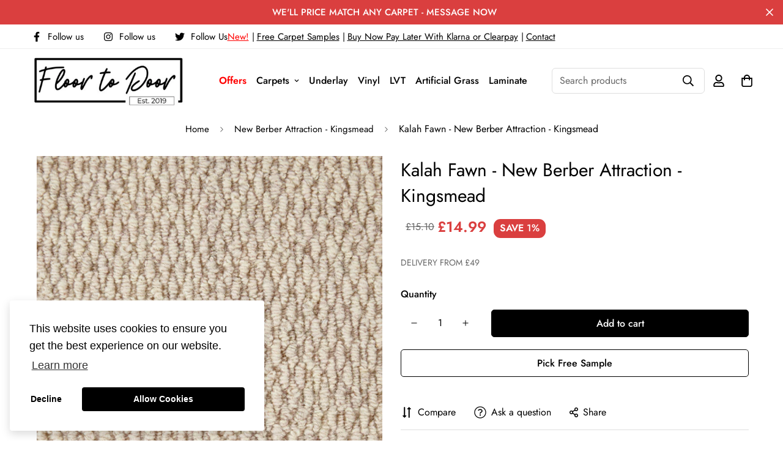

--- FILE ---
content_type: text/html; charset=utf-8
request_url: https://floortodoor.co.uk/products/kalah-fawn-new-berber-attraction-kingsmead?view=grid-card-item
body_size: 2570
content:
















  








<div class="sf-column"><div class="sf__pcard sf__pcard--onsale cursor-pointer sf-prod__block sf__pcard-style-1" data-view="card"><form method="post" action="/cart/add" accept-charset="UTF-8" class="product-form form" enctype="multipart/form-data" novalidate="novalidate" data-product-id="6865928028297" data-product-handle="kalah-fawn-new-berber-attraction-kingsmead"><input type="hidden" name="form_type" value="product" /><input type="hidden" name="utf8" value="✓" /><input hidden name="id" required value="40233012920457" data-selected-variant="">
    <div class="sf__pcard-image ">
      <div class="overflow-hidden cursor-pointer relative sf__image-box">
        


<div class="flex justify-center items-center">
  <a href="/products/kalah-fawn-new-berber-attraction-kingsmead" class="block w-full">
      
        <div class="spc__main-img spc__img-only">
          <div data-image-id="" class="sf-image " data-image-wrapper data-image-loading  style="--aspect-ratio: 3/4;">
  <img
      class="lazyload se-out w-full h-full"
      
      data-src="//floortodoor.co.uk/cdn/shop/products/KalahFawn_{width}x.jpg?v=1650187148"
      data-widths="[180,360,540,720,800]"
      data-aspectratio="0.7497656982193065"
      data-sizes="auto"
      alt=""
      alt="Kalah Fawn - New Berber Attraction - Kingsmead"
      data-image
  >
  <noscript>
    <img class="se-out w-full h-full" src="//floortodoor.co.uk/cdn/shop/products/KalahFawn_2048x2048.jpg?v=1650187148" alt="">
  </noscript>
</div>

        </div>
  </a>
</div>

        






<div class="sf__pcard-tags absolute flex flex-wrap">
    
    

    

    

    


    
<span class="py-0.5 px-2 mb-2 mr-2 font-medium rounded-xl text-white prod__tag prod__tag-sale">On Sale
</span>
    
  </div>
        
<div class="sf__pcard-action hidden md:block z-10">
            





<button
  class="sf__tooltip-item sf__btn-icon sf-prod-compare__button sf__tooltip-left
 sf__tooltip-style-1"
  data-product-handle="kalah-fawn-new-berber-attraction-kingsmead"type="button">
  
      <span class="sf__tooltip-icon block">


        <svg class="w-[20px] h-[20px]" fill="currentColor" xmlns="http://www.w3.org/2000/svg" viewBox="0 0 384 512"><path fill="currentColor" d="M164 384h-44V48a16 16 0 0 0-16-16H88a16 16 0 0 0-16 16v336H28a12 12 0 0 0-8.73 20.24l68 72a12 12 0 0 0 17.44 0l68-72A12 12 0 0 0 164 384zm200.72-276.24l-68-72a12 12 0 0 0-17.44 0l-68 72A12 12 0 0 0 220 128h44v336a16 16 0 0 0 16 16h16a16 16 0 0 0 16-16V128h44a12 12 0 0 0 8.72-20.24z" class=""></path></svg>
    
</span>
  
<span
    class="sf__tooltip-content sf-prod-compare__button-content"
    data-revert-text="Remove from compare"
  >
    Compare
  </span>
</button>


          </div>
<div class="sf__pcard-quick-add">


<button
  type="submit"
  name="add"
  class="add-to-cart sf__btn flex-grow shrink not-change relative sf__btn-secondary sf__btn-white "
  data-atc-text="Quick Add"
>
  <span class="atc-spinner inset-0 absolute items-center justify-center">
    


        <svg class="animate-spin w-[20px] h-[20px] " xmlns="http://www.w3.org/2000/svg" viewBox="0 0 24 24" fill="none">
            <circle class="opacity-25" cx="12" cy="12" r="10" stroke="currentColor" stroke-width="4"></circle>
            <path class="opacity-75" fill="currentColor" d="M4 12a8 8 0 018-8V0C5.373 0 0 5.373 0 12h4zm2 5.291A7.962 7.962 0 014 12H0c0 3.042 1.135 5.824 3 7.938l3-2.647z"></path>
        </svg>
    

</span>

  <span class="not-change atc-text">
    
      Quick Add
    
  </span>
</button>

    
  </div>
        
      </div>
    </div>
    <div class="sf__pcard-content text-left">
      <div class="mt-3 lg:mt-5">
  <div class="max-w-full w-full">
      <h3 class="block text-base">
        <a href="/products/kalah-fawn-new-berber-attraction-kingsmead" class="block mb-[5px] leading-normal sf__pcard-name font-medium truncate-lines hover:text-color-secondary">
          Kalah Fawn - New Berber Attraction - Kingsmead
        </a>
      </h3>
    
    
  </div>

  <div class="sf__pcard-price leading-normal">
    <div class="product-prices inline-flex items-center flex-wrap">
  <span class="prod__compare_price ml-2 line-through text-color-secondary ">£15.10</span>&nbsp;
  <span class=" prod__price text-color-regular-price">£14.99</span>
  
  <div class="text-sm product-prices__unit w-full hidden">
    <span class="visually-hidden visually-hidden--inline">Unit price</span>
    <div class="price-unit-price"><span data-unit-price></span><span aria-hidden="true">/</span><span class="visually-hidden">per&nbsp;</span><span data-unit-price-base-unit></span></div>
  </div>
</div>

  </div>
  
</div>

      <div class="content-view-list mt-5 hidden">
  <div class="leading-7 text-color-secondary mb-4">
    New Berber Attraction has been launched from the original 'Berber Attraction' retaining its most popular...
  </div>
  <div class="flex items-start">


<button
  type="submit"
  name="add"
  class="add-to-cart sf__btn flex-grow shrink not-change relative sf__btn-primary "
  data-atc-text="Quick Add"
>
  <span class="atc-spinner inset-0 absolute items-center justify-center">
    


        <svg class="animate-spin w-[20px] h-[20px] " xmlns="http://www.w3.org/2000/svg" viewBox="0 0 24 24" fill="none">
            <circle class="opacity-25" cx="12" cy="12" r="10" stroke="currentColor" stroke-width="4"></circle>
            <path class="opacity-75" fill="currentColor" d="M4 12a8 8 0 018-8V0C5.373 0 0 5.373 0 12h4zm2 5.291A7.962 7.962 0 014 12H0c0 3.042 1.135 5.824 3 7.938l3-2.647z"></path>
        </svg>
    

</span>

  <span class="not-change atc-text">
    
      Quick Add
    
  </span>
</button>

      
<div class="grid grid-cols-3 gap-2.5 ml-2.5">
      





<button
  class="sf__tooltip-item sf__btn-icon sf-prod-compare__button sf__tooltip-bottom
 sf__tooltip-style-1"
  data-product-handle="kalah-fawn-new-berber-attraction-kingsmead"type="button">
  
      <span class="sf__tooltip-icon block">


        <svg class="w-[20px] h-[20px]" fill="currentColor" xmlns="http://www.w3.org/2000/svg" viewBox="0 0 384 512"><path fill="currentColor" d="M164 384h-44V48a16 16 0 0 0-16-16H88a16 16 0 0 0-16 16v336H28a12 12 0 0 0-8.73 20.24l68 72a12 12 0 0 0 17.44 0l68-72A12 12 0 0 0 164 384zm200.72-276.24l-68-72a12 12 0 0 0-17.44 0l-68 72A12 12 0 0 0 220 128h44v336a16 16 0 0 0 16 16h16a16 16 0 0 0 16-16V128h44a12 12 0 0 0 8.72-20.24z" class=""></path></svg>
    
</span>
  
<span
    class="sf__tooltip-content sf-prod-compare__button-content"
    data-revert-text="Remove from compare"
  >
    Compare
  </span>
</button>


    </div>
  </div>
</div>


<form method="post" action="/cart/add" id="product_form_6865928028297" accept-charset="UTF-8" class="shopify-product-form" enctype="multipart/form-data" novalidate="novalidate"><input type="hidden" name="form_type" value="product" /><input type="hidden" name="utf8" value="✓" /><input type="hidden" value="40233012920457">
        <div class="js-product-samples" data-sample="%7B%22id%22%3A6865928028297%2C%22title%22%3A%22Kalah+Fawn+-+New+Berber+Attraction+-+Kingsmead%22%2C%22handle%22%3A%22kalah-fawn-new-berber-attraction-kingsmead%22%2C%22description%22%3A%22%5Cu003cdiv+data-mce-fragment%3D%5C%221%5C%22%5Cu003e%5Cu003cspan+id%3D%5C%22maincontent_lblDesc%5C%22+class%3D%5C%22ProductDetailFontRegular%5C%22+data-mce-fragment%3D%5C%221%5C%22%5Cu003eNew+Berber+Attraction+has+been+launched+from+the+original+%27Berber+Attraction%27+retaining+its+most+popular+colours.+This+range+is+available+in+two+designs+%27Kalahari+%5Cu0026amp%3B+Sahara%27+on+6+cosy+shades.%5Cu003c%5C%2Fspan%5Cu003e%5Cu003c%5C%2Fdiv%5Cu003e%5Cn%5Cu003cdiv+data-mce-fragment%3D%5C%221%5C%22%5Cu003e%5Cu003cbr+data-mce-fragment%3D%5C%221%5C%22%5Cu003e%5Cu003c%5C%2Fdiv%5Cu003e%5Cn%5Cu003cdiv+id%3D%5C%22maincontent_divBrandInfo%5C%22+class%3D%5C%22MobilePriceInfoPT%5C%22+data-mce-fragment%3D%5C%221%5C%22%5Cu003e%5Cn%5Cu003cdiv+class%3D%5C%22FloatLeft%5C%22+data-mce-fragment%3D%5C%221%5C%22%5Cu003e%5Cu003cspan+class%3D%5C%22ProductDetailFontBold%5C%22+data-mce-fragment%3D%5C%221%5C%22%5Cu003eBrand%3A%5Cu003c%5C%2Fspan%5Cu003e%5Cu003c%5C%2Fdiv%5Cu003e%5Cn%5Cu003cdiv+class%3D%5C%22FloatLeft%5C%22+data-mce-fragment%3D%5C%221%5C%22%5Cu003e%5Cu003cspan+id%3D%5C%22maincontent_lblBrandDescription%5C%22+class%3D%5C%22ProductDetailFontRegular%5C%22+data-mce-fragment%3D%5C%221%5C%22%5Cu003eKINGSMEAD%5Cu003c%5C%2Fspan%5Cu003e%5Cu003c%5C%2Fdiv%5Cu003e%5Cn%5Cu003c%5C%2Fdiv%5Cu003e%5Cn%5Cu003cdiv+data-mce-fragment%3D%5C%221%5C%22%5Cu003e%5Cu003cbr+data-mce-fragment%3D%5C%221%5C%22%5Cu003e%5Cu003c%5C%2Fdiv%5Cu003e%5Cn%5Cu003cdiv+id%3D%5C%22maincontent_divCategoryInfo%5C%22+class%3D%5C%22MobilePriceInfoPT%5C%22+data-mce-fragment%3D%5C%221%5C%22%5Cu003e%5Cn%5Cu003cdiv+class%3D%5C%22FloatLeft%5C%22+data-mce-fragment%3D%5C%221%5C%22%5Cu003e%5Cu003cspan+class%3D%5C%22ProductDetailFontBold%5C%22+data-mce-fragment%3D%5C%221%5C%22%5Cu003eCategory%3A%5Cu003c%5C%2Fspan%5Cu003e%5Cu003c%5C%2Fdiv%5Cu003e%5Cn%5Cu003cdiv+class%3D%5C%22FloatLeft%5C%22+data-mce-fragment%3D%5C%221%5C%22%5Cu003e%5Cu003cspan+id%3D%5C%22maincontent_lblCategoryDescription%5C%22+class%3D%5C%22ProductDetailFontRegular%5C%22+data-mce-fragment%3D%5C%221%5C%22%5Cu003eLoop+Pile+%28Wool+Content%29%5Cu003c%5C%2Fspan%5Cu003e%5Cu003c%5C%2Fdiv%5Cu003e%5Cn%5Cu003c%5C%2Fdiv%5Cu003e%5Cn%5Cu003cdiv+data-mce-fragment%3D%5C%221%5C%22%5Cu003e%5Cu003cbr+data-mce-fragment%3D%5C%221%5C%22%5Cu003e%5Cu003c%5C%2Fdiv%5Cu003e%5Cn%5Cu003cdiv+id%3D%5C%22maincontent_divBackingInfo%5C%22+class%3D%5C%22MobilePriceInfoPT%5C%22+data-mce-fragment%3D%5C%221%5C%22%5Cu003e%5Cn%5Cu003cdiv+class%3D%5C%22FloatLeft%5C%22+data-mce-fragment%3D%5C%221%5C%22%5Cu003e%5Cu003cspan+class%3D%5C%22ProductDetailFontBold%5C%22+data-mce-fragment%3D%5C%221%5C%22%5Cu003eBacking%3A%5Cu003c%5C%2Fspan%5Cu003e%5Cu003c%5C%2Fdiv%5Cu003e%5Cn%5Cu003cdiv+class%3D%5C%22FloatLeft%5C%22+data-mce-fragment%3D%5C%221%5C%22%5Cu003e%5Cu003cspan+id%3D%5C%22maincontent_lblBackingDescription%5C%22+class%3D%5C%22ProductDetailFontRegular%5C%22+data-mce-fragment%3D%5C%221%5C%22%5Cu003eACTIONBAC%5Cu003c%5C%2Fspan%5Cu003e%5Cu003c%5C%2Fdiv%5Cu003e%5Cn%5Cu003c%5C%2Fdiv%5Cu003e%5Cn%5Cu003cdiv+data-mce-fragment%3D%5C%221%5C%22%5Cu003e%5Cu003cbr+data-mce-fragment%3D%5C%221%5C%22%5Cu003e%5Cu003c%5C%2Fdiv%5Cu003e%5Cn%5Cu003cdiv+id%3D%5C%22maincontent_divTogInfo%5C%22+class%3D%5C%22MobilePriceInfoPT%5C%22+data-mce-fragment%3D%5C%221%5C%22%5Cu003e%5Cn%5Cu003cdiv+class%3D%5C%22FloatLeft%5C%22+data-mce-fragment%3D%5C%221%5C%22%5Cu003e%5Cu003cspan+class%3D%5C%22ProductDetailFontBold%5C%22+data-mce-fragment%3D%5C%221%5C%22%5Cu003eTog+Rating%3A%5Cu003c%5C%2Fspan%5Cu003e%5Cu003c%5C%2Fdiv%5Cu003e%5Cn%5Cu003cdiv+class%3D%5C%22FloatLeft%5C%22+data-mce-fragment%3D%5C%221%5C%22%5Cu003e%5Cu003cspan+id%3D%5C%22maincontent_lblTogDescription%5C%22+class%3D%5C%22ProductDetailFontRegular%5C%22+data-mce-fragment%3D%5C%221%5C%22%5Cu003e1.10%5Cu003c%5C%2Fspan%5Cu003e%5Cu003c%5C%2Fdiv%5Cu003e%5Cn%5Cu003c%5C%2Fdiv%5Cu003e%5Cn%5Cu003cdiv+data-mce-fragment%3D%5C%221%5C%22%5Cu003e%5Cu003cbr+data-mce-fragment%3D%5C%221%5C%22%5Cu003e%5Cu003c%5C%2Fdiv%5Cu003e%5Cn%5Cu003cdiv+id%3D%5C%22maincontent_divWidthInfo%5C%22+class%3D%5C%22MobilePriceInfoPT%5C%22+data-mce-fragment%3D%5C%221%5C%22%5Cu003e%5Cn%5Cu003cdiv+class%3D%5C%22FloatLeft%5C%22+data-mce-fragment%3D%5C%221%5C%22%5Cu003e%5Cu003cspan+class%3D%5C%22ProductDetailFontBold%5C%22+data-mce-fragment%3D%5C%221%5C%22%5Cu003eWidths%3A%5Cu003c%5C%2Fspan%5Cu003e%5Cu003c%5C%2Fdiv%5Cu003e%5Cn%5Cu003cdiv+class%3D%5C%22FloatLeft%5C%22+data-mce-fragment%3D%5C%221%5C%22%5Cu003e%5Cu003cspan+id%3D%5C%22maincontent_lblWidthDescription%5C%22+class%3D%5C%22ProductDetailFontRegular%5C%22+data-mce-fragment%3D%5C%221%5C%22%5Cu003e4.00%5C%2F5.00m%5Cu003c%5C%2Fspan%5Cu003e%5Cu003c%5C%2Fdiv%5Cu003e%5Cn%5Cu003c%5C%2Fdiv%5Cu003e%5Cn%5Cu003cdiv+data-mce-fragment%3D%5C%221%5C%22%5Cu003e%5Cu003cbr+data-mce-fragment%3D%5C%221%5C%22%5Cu003e%5Cu003c%5C%2Fdiv%5Cu003e%5Cn%5Cu003cdiv+id%3D%5C%22maincontent_divMaterialInfo%5C%22+class%3D%5C%22MobilePriceInfoPT%5C%22+data-mce-fragment%3D%5C%221%5C%22%5Cu003e%5Cn%5Cu003cdiv+class%3D%5C%22FloatLeft%5C%22+data-mce-fragment%3D%5C%221%5C%22%5Cu003e%5Cu003cspan+class%3D%5C%22ProductDetailFontBold%5C%22+data-mce-fragment%3D%5C%221%5C%22%5Cu003ePile+Content%3A%5Cu003c%5C%2Fspan%5Cu003e%5Cu003c%5C%2Fdiv%5Cu003e%5Cn%5Cu003cdiv+class%3D%5C%22FloatLeft%5C%22+data-mce-fragment%3D%5C%221%5C%22%5Cu003e%5Cu003cspan+id%3D%5C%22maincontent_lblMaterialDescription%5C%22+class%3D%5C%22ProductDetailFontRegular%5C%22+data-mce-fragment%3D%5C%221%5C%22%5Cu003e50%25+Polyester+%5Cu0026amp%3B+50%25+Wool%5Cu003c%5C%2Fspan%5Cu003e%5Cu003c%5C%2Fdiv%5Cu003e%5Cn%5Cu003c%5C%2Fdiv%5Cu003e%5Cn%5Cu003cdiv+data-mce-fragment%3D%5C%221%5C%22%5Cu003e%5Cu003cbr+data-mce-fragment%3D%5C%221%5C%22%5Cu003e%5Cu003c%5C%2Fdiv%5Cu003e%5Cn%5Cu003cdiv+id%3D%5C%22maincontent_divPileWeightInfo%5C%22+class%3D%5C%22MobilePriceInfoPT%5C%22+data-mce-fragment%3D%5C%221%5C%22%5Cu003e%5Cn%5Cu003cdiv+class%3D%5C%22FloatLeft%5C%22+data-mce-fragment%3D%5C%221%5C%22%5Cu003e%5Cu003cspan+class%3D%5C%22ProductDetailFontBold%5C%22+data-mce-fragment%3D%5C%221%5C%22%5Cu003ePile+Weight%3A%5Cu003c%5C%2Fspan%5Cu003e%5Cu003c%5C%2Fdiv%5Cu003e%5Cn%5Cu003cdiv+class%3D%5C%22FloatLeft%5C%22+data-mce-fragment%3D%5C%221%5C%22%5Cu003e%5Cu003cspan+id%3D%5C%22maincontent_lblPileWeightDescription%5C%22+class%3D%5C%22ProductDetailFontRegular%5C%22+data-mce-fragment%3D%5C%221%5C%22%5Cu003e700GMS%5Cu003c%5C%2Fspan%5Cu003e%5Cu003c%5C%2Fdiv%5Cu003e%5Cn%5Cu003c%5C%2Fdiv%5Cu003e%22%2C%22published_at%22%3A%222022-04-17T10%3A19%3A34%2B01%3A00%22%2C%22created_at%22%3A%222022-04-17T10%3A18%3A54%2B01%3A00%22%2C%22vendor%22%3A%22Floor+To+Door%22%2C%22type%22%3A%22%22%2C%22tags%22%3A%5B%2250%25+POLYESTER+50%25+LAMBSWOOL%22%2C%22Beige%22%2C%22Kingsmead%22%2C%22New+Berber+Attraction%22%5D%2C%22price%22%3A1499%2C%22price_min%22%3A1499%2C%22price_max%22%3A1499%2C%22available%22%3Atrue%2C%22price_varies%22%3Afalse%2C%22compare_at_price%22%3A1510%2C%22compare_at_price_min%22%3A1510%2C%22compare_at_price_max%22%3A1510%2C%22compare_at_price_varies%22%3Afalse%2C%22variants%22%3A%5B%7B%22id%22%3A40233012920457%2C%22title%22%3A%22Default+Title%22%2C%22option1%22%3A%22Default+Title%22%2C%22option2%22%3Anull%2C%22option3%22%3Anull%2C%22sku%22%3A%22%22%2C%22requires_shipping%22%3Atrue%2C%22taxable%22%3Atrue%2C%22featured_image%22%3Anull%2C%22available%22%3Atrue%2C%22name%22%3A%22Kalah+Fawn+-+New+Berber+Attraction+-+Kingsmead%22%2C%22public_title%22%3Anull%2C%22options%22%3A%5B%22Default+Title%22%5D%2C%22price%22%3A1499%2C%22weight%22%3A20000%2C%22compare_at_price%22%3A1510%2C%22inventory_management%22%3Anull%2C%22barcode%22%3A%22%22%2C%22requires_selling_plan%22%3Afalse%2C%22selling_plan_allocations%22%3A%5B%5D%7D%5D%2C%22images%22%3A%5B%22%5C%2F%5C%2Ffloortodoor.co.uk%5C%2Fcdn%5C%2Fshop%5C%2Fproducts%5C%2FKalahFawn.jpg%3Fv%3D1650187148%22%5D%2C%22featured_image%22%3A%22%5C%2F%5C%2Ffloortodoor.co.uk%5C%2Fcdn%5C%2Fshop%5C%2Fproducts%5C%2FKalahFawn.jpg%3Fv%3D1650187148%22%2C%22options%22%3A%5B%22Title%22%5D%2C%22media%22%3A%5B%7B%22alt%22%3Anull%2C%22id%22%3A21667974545545%2C%22position%22%3A1%2C%22preview_image%22%3A%7B%22aspect_ratio%22%3A0.75%2C%22height%22%3A1067%2C%22width%22%3A800%2C%22src%22%3A%22%5C%2F%5C%2Ffloortodoor.co.uk%5C%2Fcdn%5C%2Fshop%5C%2Fproducts%5C%2FKalahFawn.jpg%3Fv%3D1650187148%22%7D%2C%22aspect_ratio%22%3A0.75%2C%22height%22%3A1067%2C%22media_type%22%3A%22image%22%2C%22src%22%3A%22%5C%2F%5C%2Ffloortodoor.co.uk%5C%2Fcdn%5C%2Fshop%5C%2Fproducts%5C%2FKalahFawn.jpg%3Fv%3D1650187148%22%2C%22width%22%3A800%7D%5D%2C%22requires_selling_plan%22%3Afalse%2C%22selling_plan_groups%22%3A%5B%5D%2C%22content%22%3A%22%5Cu003cdiv+data-mce-fragment%3D%5C%221%5C%22%5Cu003e%5Cu003cspan+id%3D%5C%22maincontent_lblDesc%5C%22+class%3D%5C%22ProductDetailFontRegular%5C%22+data-mce-fragment%3D%5C%221%5C%22%5Cu003eNew+Berber+Attraction+has+been+launched+from+the+original+%27Berber+Attraction%27+retaining+its+most+popular+colours.+This+range+is+available+in+two+designs+%27Kalahari+%5Cu0026amp%3B+Sahara%27+on+6+cosy+shades.%5Cu003c%5C%2Fspan%5Cu003e%5Cu003c%5C%2Fdiv%5Cu003e%5Cn%5Cu003cdiv+data-mce-fragment%3D%5C%221%5C%22%5Cu003e%5Cu003cbr+data-mce-fragment%3D%5C%221%5C%22%5Cu003e%5Cu003c%5C%2Fdiv%5Cu003e%5Cn%5Cu003cdiv+id%3D%5C%22maincontent_divBrandInfo%5C%22+class%3D%5C%22MobilePriceInfoPT%5C%22+data-mce-fragment%3D%5C%221%5C%22%5Cu003e%5Cn%5Cu003cdiv+class%3D%5C%22FloatLeft%5C%22+data-mce-fragment%3D%5C%221%5C%22%5Cu003e%5Cu003cspan+class%3D%5C%22ProductDetailFontBold%5C%22+data-mce-fragment%3D%5C%221%5C%22%5Cu003eBrand%3A%5Cu003c%5C%2Fspan%5Cu003e%5Cu003c%5C%2Fdiv%5Cu003e%5Cn%5Cu003cdiv+class%3D%5C%22FloatLeft%5C%22+data-mce-fragment%3D%5C%221%5C%22%5Cu003e%5Cu003cspan+id%3D%5C%22maincontent_lblBrandDescription%5C%22+class%3D%5C%22ProductDetailFontRegular%5C%22+data-mce-fragment%3D%5C%221%5C%22%5Cu003eKINGSMEAD%5Cu003c%5C%2Fspan%5Cu003e%5Cu003c%5C%2Fdiv%5Cu003e%5Cn%5Cu003c%5C%2Fdiv%5Cu003e%5Cn%5Cu003cdiv+data-mce-fragment%3D%5C%221%5C%22%5Cu003e%5Cu003cbr+data-mce-fragment%3D%5C%221%5C%22%5Cu003e%5Cu003c%5C%2Fdiv%5Cu003e%5Cn%5Cu003cdiv+id%3D%5C%22maincontent_divCategoryInfo%5C%22+class%3D%5C%22MobilePriceInfoPT%5C%22+data-mce-fragment%3D%5C%221%5C%22%5Cu003e%5Cn%5Cu003cdiv+class%3D%5C%22FloatLeft%5C%22+data-mce-fragment%3D%5C%221%5C%22%5Cu003e%5Cu003cspan+class%3D%5C%22ProductDetailFontBold%5C%22+data-mce-fragment%3D%5C%221%5C%22%5Cu003eCategory%3A%5Cu003c%5C%2Fspan%5Cu003e%5Cu003c%5C%2Fdiv%5Cu003e%5Cn%5Cu003cdiv+class%3D%5C%22FloatLeft%5C%22+data-mce-fragment%3D%5C%221%5C%22%5Cu003e%5Cu003cspan+id%3D%5C%22maincontent_lblCategoryDescription%5C%22+class%3D%5C%22ProductDetailFontRegular%5C%22+data-mce-fragment%3D%5C%221%5C%22%5Cu003eLoop+Pile+%28Wool+Content%29%5Cu003c%5C%2Fspan%5Cu003e%5Cu003c%5C%2Fdiv%5Cu003e%5Cn%5Cu003c%5C%2Fdiv%5Cu003e%5Cn%5Cu003cdiv+data-mce-fragment%3D%5C%221%5C%22%5Cu003e%5Cu003cbr+data-mce-fragment%3D%5C%221%5C%22%5Cu003e%5Cu003c%5C%2Fdiv%5Cu003e%5Cn%5Cu003cdiv+id%3D%5C%22maincontent_divBackingInfo%5C%22+class%3D%5C%22MobilePriceInfoPT%5C%22+data-mce-fragment%3D%5C%221%5C%22%5Cu003e%5Cn%5Cu003cdiv+class%3D%5C%22FloatLeft%5C%22+data-mce-fragment%3D%5C%221%5C%22%5Cu003e%5Cu003cspan+class%3D%5C%22ProductDetailFontBold%5C%22+data-mce-fragment%3D%5C%221%5C%22%5Cu003eBacking%3A%5Cu003c%5C%2Fspan%5Cu003e%5Cu003c%5C%2Fdiv%5Cu003e%5Cn%5Cu003cdiv+class%3D%5C%22FloatLeft%5C%22+data-mce-fragment%3D%5C%221%5C%22%5Cu003e%5Cu003cspan+id%3D%5C%22maincontent_lblBackingDescription%5C%22+class%3D%5C%22ProductDetailFontRegular%5C%22+data-mce-fragment%3D%5C%221%5C%22%5Cu003eACTIONBAC%5Cu003c%5C%2Fspan%5Cu003e%5Cu003c%5C%2Fdiv%5Cu003e%5Cn%5Cu003c%5C%2Fdiv%5Cu003e%5Cn%5Cu003cdiv+data-mce-fragment%3D%5C%221%5C%22%5Cu003e%5Cu003cbr+data-mce-fragment%3D%5C%221%5C%22%5Cu003e%5Cu003c%5C%2Fdiv%5Cu003e%5Cn%5Cu003cdiv+id%3D%5C%22maincontent_divTogInfo%5C%22+class%3D%5C%22MobilePriceInfoPT%5C%22+data-mce-fragment%3D%5C%221%5C%22%5Cu003e%5Cn%5Cu003cdiv+class%3D%5C%22FloatLeft%5C%22+data-mce-fragment%3D%5C%221%5C%22%5Cu003e%5Cu003cspan+class%3D%5C%22ProductDetailFontBold%5C%22+data-mce-fragment%3D%5C%221%5C%22%5Cu003eTog+Rating%3A%5Cu003c%5C%2Fspan%5Cu003e%5Cu003c%5C%2Fdiv%5Cu003e%5Cn%5Cu003cdiv+class%3D%5C%22FloatLeft%5C%22+data-mce-fragment%3D%5C%221%5C%22%5Cu003e%5Cu003cspan+id%3D%5C%22maincontent_lblTogDescription%5C%22+class%3D%5C%22ProductDetailFontRegular%5C%22+data-mce-fragment%3D%5C%221%5C%22%5Cu003e1.10%5Cu003c%5C%2Fspan%5Cu003e%5Cu003c%5C%2Fdiv%5Cu003e%5Cn%5Cu003c%5C%2Fdiv%5Cu003e%5Cn%5Cu003cdiv+data-mce-fragment%3D%5C%221%5C%22%5Cu003e%5Cu003cbr+data-mce-fragment%3D%5C%221%5C%22%5Cu003e%5Cu003c%5C%2Fdiv%5Cu003e%5Cn%5Cu003cdiv+id%3D%5C%22maincontent_divWidthInfo%5C%22+class%3D%5C%22MobilePriceInfoPT%5C%22+data-mce-fragment%3D%5C%221%5C%22%5Cu003e%5Cn%5Cu003cdiv+class%3D%5C%22FloatLeft%5C%22+data-mce-fragment%3D%5C%221%5C%22%5Cu003e%5Cu003cspan+class%3D%5C%22ProductDetailFontBold%5C%22+data-mce-fragment%3D%5C%221%5C%22%5Cu003eWidths%3A%5Cu003c%5C%2Fspan%5Cu003e%5Cu003c%5C%2Fdiv%5Cu003e%5Cn%5Cu003cdiv+class%3D%5C%22FloatLeft%5C%22+data-mce-fragment%3D%5C%221%5C%22%5Cu003e%5Cu003cspan+id%3D%5C%22maincontent_lblWidthDescription%5C%22+class%3D%5C%22ProductDetailFontRegular%5C%22+data-mce-fragment%3D%5C%221%5C%22%5Cu003e4.00%5C%2F5.00m%5Cu003c%5C%2Fspan%5Cu003e%5Cu003c%5C%2Fdiv%5Cu003e%5Cn%5Cu003c%5C%2Fdiv%5Cu003e%5Cn%5Cu003cdiv+data-mce-fragment%3D%5C%221%5C%22%5Cu003e%5Cu003cbr+data-mce-fragment%3D%5C%221%5C%22%5Cu003e%5Cu003c%5C%2Fdiv%5Cu003e%5Cn%5Cu003cdiv+id%3D%5C%22maincontent_divMaterialInfo%5C%22+class%3D%5C%22MobilePriceInfoPT%5C%22+data-mce-fragment%3D%5C%221%5C%22%5Cu003e%5Cn%5Cu003cdiv+class%3D%5C%22FloatLeft%5C%22+data-mce-fragment%3D%5C%221%5C%22%5Cu003e%5Cu003cspan+class%3D%5C%22ProductDetailFontBold%5C%22+data-mce-fragment%3D%5C%221%5C%22%5Cu003ePile+Content%3A%5Cu003c%5C%2Fspan%5Cu003e%5Cu003c%5C%2Fdiv%5Cu003e%5Cn%5Cu003cdiv+class%3D%5C%22FloatLeft%5C%22+data-mce-fragment%3D%5C%221%5C%22%5Cu003e%5Cu003cspan+id%3D%5C%22maincontent_lblMaterialDescription%5C%22+class%3D%5C%22ProductDetailFontRegular%5C%22+data-mce-fragment%3D%5C%221%5C%22%5Cu003e50%25+Polyester+%5Cu0026amp%3B+50%25+Wool%5Cu003c%5C%2Fspan%5Cu003e%5Cu003c%5C%2Fdiv%5Cu003e%5Cn%5Cu003c%5C%2Fdiv%5Cu003e%5Cn%5Cu003cdiv+data-mce-fragment%3D%5C%221%5C%22%5Cu003e%5Cu003cbr+data-mce-fragment%3D%5C%221%5C%22%5Cu003e%5Cu003c%5C%2Fdiv%5Cu003e%5Cn%5Cu003cdiv+id%3D%5C%22maincontent_divPileWeightInfo%5C%22+class%3D%5C%22MobilePriceInfoPT%5C%22+data-mce-fragment%3D%5C%221%5C%22%5Cu003e%5Cn%5Cu003cdiv+class%3D%5C%22FloatLeft%5C%22+data-mce-fragment%3D%5C%221%5C%22%5Cu003e%5Cu003cspan+class%3D%5C%22ProductDetailFontBold%5C%22+data-mce-fragment%3D%5C%221%5C%22%5Cu003ePile+Weight%3A%5Cu003c%5C%2Fspan%5Cu003e%5Cu003c%5C%2Fdiv%5Cu003e%5Cn%5Cu003cdiv+class%3D%5C%22FloatLeft%5C%22+data-mce-fragment%3D%5C%221%5C%22%5Cu003e%5Cu003cspan+id%3D%5C%22maincontent_lblPileWeightDescription%5C%22+class%3D%5C%22ProductDetailFontRegular%5C%22+data-mce-fragment%3D%5C%221%5C%22%5Cu003e700GMS%5Cu003c%5C%2Fspan%5Cu003e%5Cu003c%5C%2Fdiv%5Cu003e%5Cn%5Cu003c%5C%2Fdiv%5Cu003e%22%7D"></div><input type="hidden" name="product-id" value="6865928028297" /></form></div><input type="hidden" name="product-id" value="6865928028297" /></form></div>


</div>


--- FILE ---
content_type: text/html
request_url: https://product-samples.herokuapp.com/api/v1/public/button-template?shop=flooringsamples.myshopify.com
body_size: 337
content:
<div class="product-samples-button-wrap mt-5">
  <button class="sf__btn sf__btn-secondary" product-samples-button>{{ text.button }}</button>
  <style>
    [data-sample] {
      display: block !important;
      width: 100%;
    }
    .product-form__actions .product-samples-button-wrap button {
      width: 100%;
    }
  </style>
</div>


--- FILE ---
content_type: text/javascript; charset=utf-8
request_url: https://floortodoor.co.uk/products/kalah-fawn-new-berber-attraction-kingsmead.js
body_size: 390
content:
{"id":6865928028297,"title":"Kalah Fawn - New Berber Attraction - Kingsmead","handle":"kalah-fawn-new-berber-attraction-kingsmead","description":"\u003cdiv data-mce-fragment=\"1\"\u003e\u003cspan id=\"maincontent_lblDesc\" class=\"ProductDetailFontRegular\" data-mce-fragment=\"1\"\u003eNew Berber Attraction has been launched from the original 'Berber Attraction' retaining its most popular colours. This range is available in two designs 'Kalahari \u0026amp; Sahara' on 6 cosy shades.\u003c\/span\u003e\u003c\/div\u003e\n\u003cdiv data-mce-fragment=\"1\"\u003e\u003cbr data-mce-fragment=\"1\"\u003e\u003c\/div\u003e\n\u003cdiv id=\"maincontent_divBrandInfo\" class=\"MobilePriceInfoPT\" data-mce-fragment=\"1\"\u003e\n\u003cdiv class=\"FloatLeft\" data-mce-fragment=\"1\"\u003e\u003cspan class=\"ProductDetailFontBold\" data-mce-fragment=\"1\"\u003eBrand:\u003c\/span\u003e\u003c\/div\u003e\n\u003cdiv class=\"FloatLeft\" data-mce-fragment=\"1\"\u003e\u003cspan id=\"maincontent_lblBrandDescription\" class=\"ProductDetailFontRegular\" data-mce-fragment=\"1\"\u003eKINGSMEAD\u003c\/span\u003e\u003c\/div\u003e\n\u003c\/div\u003e\n\u003cdiv data-mce-fragment=\"1\"\u003e\u003cbr data-mce-fragment=\"1\"\u003e\u003c\/div\u003e\n\u003cdiv id=\"maincontent_divCategoryInfo\" class=\"MobilePriceInfoPT\" data-mce-fragment=\"1\"\u003e\n\u003cdiv class=\"FloatLeft\" data-mce-fragment=\"1\"\u003e\u003cspan class=\"ProductDetailFontBold\" data-mce-fragment=\"1\"\u003eCategory:\u003c\/span\u003e\u003c\/div\u003e\n\u003cdiv class=\"FloatLeft\" data-mce-fragment=\"1\"\u003e\u003cspan id=\"maincontent_lblCategoryDescription\" class=\"ProductDetailFontRegular\" data-mce-fragment=\"1\"\u003eLoop Pile (Wool Content)\u003c\/span\u003e\u003c\/div\u003e\n\u003c\/div\u003e\n\u003cdiv data-mce-fragment=\"1\"\u003e\u003cbr data-mce-fragment=\"1\"\u003e\u003c\/div\u003e\n\u003cdiv id=\"maincontent_divBackingInfo\" class=\"MobilePriceInfoPT\" data-mce-fragment=\"1\"\u003e\n\u003cdiv class=\"FloatLeft\" data-mce-fragment=\"1\"\u003e\u003cspan class=\"ProductDetailFontBold\" data-mce-fragment=\"1\"\u003eBacking:\u003c\/span\u003e\u003c\/div\u003e\n\u003cdiv class=\"FloatLeft\" data-mce-fragment=\"1\"\u003e\u003cspan id=\"maincontent_lblBackingDescription\" class=\"ProductDetailFontRegular\" data-mce-fragment=\"1\"\u003eACTIONBAC\u003c\/span\u003e\u003c\/div\u003e\n\u003c\/div\u003e\n\u003cdiv data-mce-fragment=\"1\"\u003e\u003cbr data-mce-fragment=\"1\"\u003e\u003c\/div\u003e\n\u003cdiv id=\"maincontent_divTogInfo\" class=\"MobilePriceInfoPT\" data-mce-fragment=\"1\"\u003e\n\u003cdiv class=\"FloatLeft\" data-mce-fragment=\"1\"\u003e\u003cspan class=\"ProductDetailFontBold\" data-mce-fragment=\"1\"\u003eTog Rating:\u003c\/span\u003e\u003c\/div\u003e\n\u003cdiv class=\"FloatLeft\" data-mce-fragment=\"1\"\u003e\u003cspan id=\"maincontent_lblTogDescription\" class=\"ProductDetailFontRegular\" data-mce-fragment=\"1\"\u003e1.10\u003c\/span\u003e\u003c\/div\u003e\n\u003c\/div\u003e\n\u003cdiv data-mce-fragment=\"1\"\u003e\u003cbr data-mce-fragment=\"1\"\u003e\u003c\/div\u003e\n\u003cdiv id=\"maincontent_divWidthInfo\" class=\"MobilePriceInfoPT\" data-mce-fragment=\"1\"\u003e\n\u003cdiv class=\"FloatLeft\" data-mce-fragment=\"1\"\u003e\u003cspan class=\"ProductDetailFontBold\" data-mce-fragment=\"1\"\u003eWidths:\u003c\/span\u003e\u003c\/div\u003e\n\u003cdiv class=\"FloatLeft\" data-mce-fragment=\"1\"\u003e\u003cspan id=\"maincontent_lblWidthDescription\" class=\"ProductDetailFontRegular\" data-mce-fragment=\"1\"\u003e4.00\/5.00m\u003c\/span\u003e\u003c\/div\u003e\n\u003c\/div\u003e\n\u003cdiv data-mce-fragment=\"1\"\u003e\u003cbr data-mce-fragment=\"1\"\u003e\u003c\/div\u003e\n\u003cdiv id=\"maincontent_divMaterialInfo\" class=\"MobilePriceInfoPT\" data-mce-fragment=\"1\"\u003e\n\u003cdiv class=\"FloatLeft\" data-mce-fragment=\"1\"\u003e\u003cspan class=\"ProductDetailFontBold\" data-mce-fragment=\"1\"\u003ePile Content:\u003c\/span\u003e\u003c\/div\u003e\n\u003cdiv class=\"FloatLeft\" data-mce-fragment=\"1\"\u003e\u003cspan id=\"maincontent_lblMaterialDescription\" class=\"ProductDetailFontRegular\" data-mce-fragment=\"1\"\u003e50% Polyester \u0026amp; 50% Wool\u003c\/span\u003e\u003c\/div\u003e\n\u003c\/div\u003e\n\u003cdiv data-mce-fragment=\"1\"\u003e\u003cbr data-mce-fragment=\"1\"\u003e\u003c\/div\u003e\n\u003cdiv id=\"maincontent_divPileWeightInfo\" class=\"MobilePriceInfoPT\" data-mce-fragment=\"1\"\u003e\n\u003cdiv class=\"FloatLeft\" data-mce-fragment=\"1\"\u003e\u003cspan class=\"ProductDetailFontBold\" data-mce-fragment=\"1\"\u003ePile Weight:\u003c\/span\u003e\u003c\/div\u003e\n\u003cdiv class=\"FloatLeft\" data-mce-fragment=\"1\"\u003e\u003cspan id=\"maincontent_lblPileWeightDescription\" class=\"ProductDetailFontRegular\" data-mce-fragment=\"1\"\u003e700GMS\u003c\/span\u003e\u003c\/div\u003e\n\u003c\/div\u003e","published_at":"2022-04-17T10:19:34+01:00","created_at":"2022-04-17T10:18:54+01:00","vendor":"Floor To Door","type":"","tags":["50% POLYESTER 50% LAMBSWOOL","Beige","Kingsmead","New Berber Attraction"],"price":1499,"price_min":1499,"price_max":1499,"available":true,"price_varies":false,"compare_at_price":1510,"compare_at_price_min":1510,"compare_at_price_max":1510,"compare_at_price_varies":false,"variants":[{"id":40233012920457,"title":"Default Title","option1":"Default Title","option2":null,"option3":null,"sku":"","requires_shipping":true,"taxable":true,"featured_image":null,"available":true,"name":"Kalah Fawn - New Berber Attraction - Kingsmead","public_title":null,"options":["Default Title"],"price":1499,"weight":20000,"compare_at_price":1510,"inventory_management":null,"barcode":"","requires_selling_plan":false,"selling_plan_allocations":[]}],"images":["\/\/cdn.shopify.com\/s\/files\/1\/0576\/6764\/9673\/products\/KalahFawn.jpg?v=1650187148"],"featured_image":"\/\/cdn.shopify.com\/s\/files\/1\/0576\/6764\/9673\/products\/KalahFawn.jpg?v=1650187148","options":[{"name":"Title","position":1,"values":["Default Title"]}],"url":"\/products\/kalah-fawn-new-berber-attraction-kingsmead","media":[{"alt":null,"id":21667974545545,"position":1,"preview_image":{"aspect_ratio":0.75,"height":1067,"width":800,"src":"https:\/\/cdn.shopify.com\/s\/files\/1\/0576\/6764\/9673\/products\/KalahFawn.jpg?v=1650187148"},"aspect_ratio":0.75,"height":1067,"media_type":"image","src":"https:\/\/cdn.shopify.com\/s\/files\/1\/0576\/6764\/9673\/products\/KalahFawn.jpg?v=1650187148","width":800}],"requires_selling_plan":false,"selling_plan_groups":[]}

--- FILE ---
content_type: text/javascript; charset=utf-8
request_url: https://floortodoor.co.uk/products/kalah-fawn-new-berber-attraction-kingsmead.js
body_size: 626
content:
{"id":6865928028297,"title":"Kalah Fawn - New Berber Attraction - Kingsmead","handle":"kalah-fawn-new-berber-attraction-kingsmead","description":"\u003cdiv data-mce-fragment=\"1\"\u003e\u003cspan id=\"maincontent_lblDesc\" class=\"ProductDetailFontRegular\" data-mce-fragment=\"1\"\u003eNew Berber Attraction has been launched from the original 'Berber Attraction' retaining its most popular colours. This range is available in two designs 'Kalahari \u0026amp; Sahara' on 6 cosy shades.\u003c\/span\u003e\u003c\/div\u003e\n\u003cdiv data-mce-fragment=\"1\"\u003e\u003cbr data-mce-fragment=\"1\"\u003e\u003c\/div\u003e\n\u003cdiv id=\"maincontent_divBrandInfo\" class=\"MobilePriceInfoPT\" data-mce-fragment=\"1\"\u003e\n\u003cdiv class=\"FloatLeft\" data-mce-fragment=\"1\"\u003e\u003cspan class=\"ProductDetailFontBold\" data-mce-fragment=\"1\"\u003eBrand:\u003c\/span\u003e\u003c\/div\u003e\n\u003cdiv class=\"FloatLeft\" data-mce-fragment=\"1\"\u003e\u003cspan id=\"maincontent_lblBrandDescription\" class=\"ProductDetailFontRegular\" data-mce-fragment=\"1\"\u003eKINGSMEAD\u003c\/span\u003e\u003c\/div\u003e\n\u003c\/div\u003e\n\u003cdiv data-mce-fragment=\"1\"\u003e\u003cbr data-mce-fragment=\"1\"\u003e\u003c\/div\u003e\n\u003cdiv id=\"maincontent_divCategoryInfo\" class=\"MobilePriceInfoPT\" data-mce-fragment=\"1\"\u003e\n\u003cdiv class=\"FloatLeft\" data-mce-fragment=\"1\"\u003e\u003cspan class=\"ProductDetailFontBold\" data-mce-fragment=\"1\"\u003eCategory:\u003c\/span\u003e\u003c\/div\u003e\n\u003cdiv class=\"FloatLeft\" data-mce-fragment=\"1\"\u003e\u003cspan id=\"maincontent_lblCategoryDescription\" class=\"ProductDetailFontRegular\" data-mce-fragment=\"1\"\u003eLoop Pile (Wool Content)\u003c\/span\u003e\u003c\/div\u003e\n\u003c\/div\u003e\n\u003cdiv data-mce-fragment=\"1\"\u003e\u003cbr data-mce-fragment=\"1\"\u003e\u003c\/div\u003e\n\u003cdiv id=\"maincontent_divBackingInfo\" class=\"MobilePriceInfoPT\" data-mce-fragment=\"1\"\u003e\n\u003cdiv class=\"FloatLeft\" data-mce-fragment=\"1\"\u003e\u003cspan class=\"ProductDetailFontBold\" data-mce-fragment=\"1\"\u003eBacking:\u003c\/span\u003e\u003c\/div\u003e\n\u003cdiv class=\"FloatLeft\" data-mce-fragment=\"1\"\u003e\u003cspan id=\"maincontent_lblBackingDescription\" class=\"ProductDetailFontRegular\" data-mce-fragment=\"1\"\u003eACTIONBAC\u003c\/span\u003e\u003c\/div\u003e\n\u003c\/div\u003e\n\u003cdiv data-mce-fragment=\"1\"\u003e\u003cbr data-mce-fragment=\"1\"\u003e\u003c\/div\u003e\n\u003cdiv id=\"maincontent_divTogInfo\" class=\"MobilePriceInfoPT\" data-mce-fragment=\"1\"\u003e\n\u003cdiv class=\"FloatLeft\" data-mce-fragment=\"1\"\u003e\u003cspan class=\"ProductDetailFontBold\" data-mce-fragment=\"1\"\u003eTog Rating:\u003c\/span\u003e\u003c\/div\u003e\n\u003cdiv class=\"FloatLeft\" data-mce-fragment=\"1\"\u003e\u003cspan id=\"maincontent_lblTogDescription\" class=\"ProductDetailFontRegular\" data-mce-fragment=\"1\"\u003e1.10\u003c\/span\u003e\u003c\/div\u003e\n\u003c\/div\u003e\n\u003cdiv data-mce-fragment=\"1\"\u003e\u003cbr data-mce-fragment=\"1\"\u003e\u003c\/div\u003e\n\u003cdiv id=\"maincontent_divWidthInfo\" class=\"MobilePriceInfoPT\" data-mce-fragment=\"1\"\u003e\n\u003cdiv class=\"FloatLeft\" data-mce-fragment=\"1\"\u003e\u003cspan class=\"ProductDetailFontBold\" data-mce-fragment=\"1\"\u003eWidths:\u003c\/span\u003e\u003c\/div\u003e\n\u003cdiv class=\"FloatLeft\" data-mce-fragment=\"1\"\u003e\u003cspan id=\"maincontent_lblWidthDescription\" class=\"ProductDetailFontRegular\" data-mce-fragment=\"1\"\u003e4.00\/5.00m\u003c\/span\u003e\u003c\/div\u003e\n\u003c\/div\u003e\n\u003cdiv data-mce-fragment=\"1\"\u003e\u003cbr data-mce-fragment=\"1\"\u003e\u003c\/div\u003e\n\u003cdiv id=\"maincontent_divMaterialInfo\" class=\"MobilePriceInfoPT\" data-mce-fragment=\"1\"\u003e\n\u003cdiv class=\"FloatLeft\" data-mce-fragment=\"1\"\u003e\u003cspan class=\"ProductDetailFontBold\" data-mce-fragment=\"1\"\u003ePile Content:\u003c\/span\u003e\u003c\/div\u003e\n\u003cdiv class=\"FloatLeft\" data-mce-fragment=\"1\"\u003e\u003cspan id=\"maincontent_lblMaterialDescription\" class=\"ProductDetailFontRegular\" data-mce-fragment=\"1\"\u003e50% Polyester \u0026amp; 50% Wool\u003c\/span\u003e\u003c\/div\u003e\n\u003c\/div\u003e\n\u003cdiv data-mce-fragment=\"1\"\u003e\u003cbr data-mce-fragment=\"1\"\u003e\u003c\/div\u003e\n\u003cdiv id=\"maincontent_divPileWeightInfo\" class=\"MobilePriceInfoPT\" data-mce-fragment=\"1\"\u003e\n\u003cdiv class=\"FloatLeft\" data-mce-fragment=\"1\"\u003e\u003cspan class=\"ProductDetailFontBold\" data-mce-fragment=\"1\"\u003ePile Weight:\u003c\/span\u003e\u003c\/div\u003e\n\u003cdiv class=\"FloatLeft\" data-mce-fragment=\"1\"\u003e\u003cspan id=\"maincontent_lblPileWeightDescription\" class=\"ProductDetailFontRegular\" data-mce-fragment=\"1\"\u003e700GMS\u003c\/span\u003e\u003c\/div\u003e\n\u003c\/div\u003e","published_at":"2022-04-17T10:19:34+01:00","created_at":"2022-04-17T10:18:54+01:00","vendor":"Floor To Door","type":"","tags":["50% POLYESTER 50% LAMBSWOOL","Beige","Kingsmead","New Berber Attraction"],"price":1499,"price_min":1499,"price_max":1499,"available":true,"price_varies":false,"compare_at_price":1510,"compare_at_price_min":1510,"compare_at_price_max":1510,"compare_at_price_varies":false,"variants":[{"id":40233012920457,"title":"Default Title","option1":"Default Title","option2":null,"option3":null,"sku":"","requires_shipping":true,"taxable":true,"featured_image":null,"available":true,"name":"Kalah Fawn - New Berber Attraction - Kingsmead","public_title":null,"options":["Default Title"],"price":1499,"weight":20000,"compare_at_price":1510,"inventory_management":null,"barcode":"","requires_selling_plan":false,"selling_plan_allocations":[]}],"images":["\/\/cdn.shopify.com\/s\/files\/1\/0576\/6764\/9673\/products\/KalahFawn.jpg?v=1650187148"],"featured_image":"\/\/cdn.shopify.com\/s\/files\/1\/0576\/6764\/9673\/products\/KalahFawn.jpg?v=1650187148","options":[{"name":"Title","position":1,"values":["Default Title"]}],"url":"\/products\/kalah-fawn-new-berber-attraction-kingsmead","media":[{"alt":null,"id":21667974545545,"position":1,"preview_image":{"aspect_ratio":0.75,"height":1067,"width":800,"src":"https:\/\/cdn.shopify.com\/s\/files\/1\/0576\/6764\/9673\/products\/KalahFawn.jpg?v=1650187148"},"aspect_ratio":0.75,"height":1067,"media_type":"image","src":"https:\/\/cdn.shopify.com\/s\/files\/1\/0576\/6764\/9673\/products\/KalahFawn.jpg?v=1650187148","width":800}],"requires_selling_plan":false,"selling_plan_groups":[]}